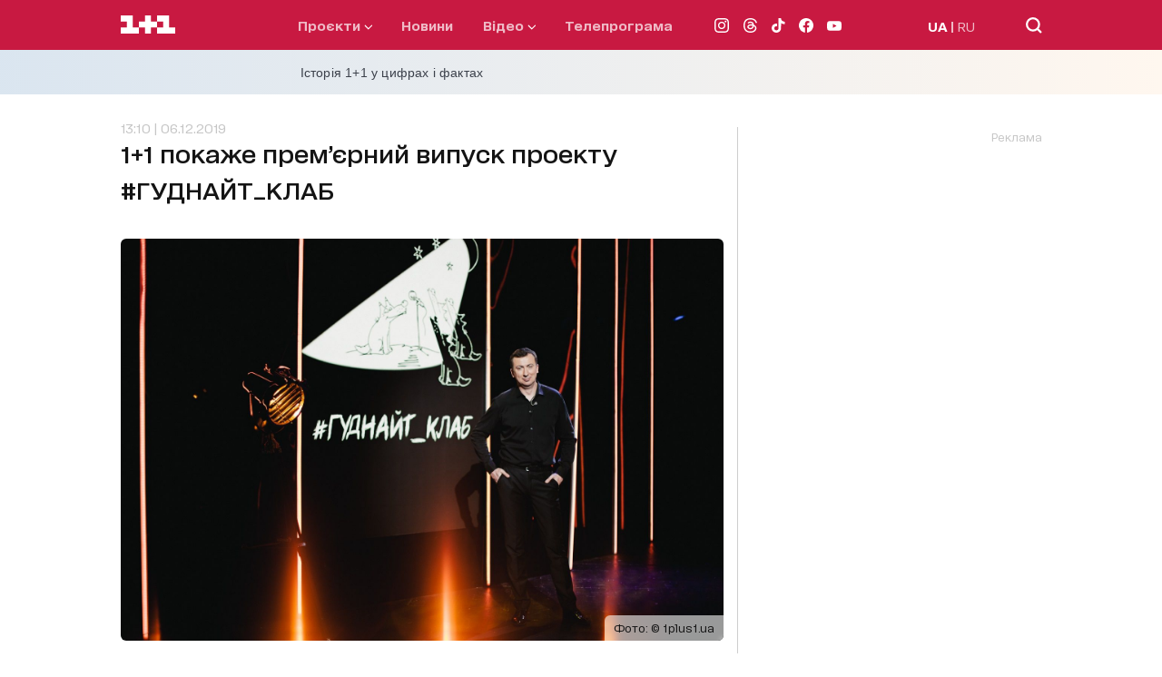

--- FILE ---
content_type: text/html; charset=utf-8
request_url: https://www.google.com/recaptcha/api2/aframe
body_size: 267
content:
<!DOCTYPE HTML><html><head><meta http-equiv="content-type" content="text/html; charset=UTF-8"></head><body><script nonce="1q7cBlfMB_fzw1c7zD0BWQ">/** Anti-fraud and anti-abuse applications only. See google.com/recaptcha */ try{var clients={'sodar':'https://pagead2.googlesyndication.com/pagead/sodar?'};window.addEventListener("message",function(a){try{if(a.source===window.parent){var b=JSON.parse(a.data);var c=clients[b['id']];if(c){var d=document.createElement('img');d.src=c+b['params']+'&rc='+(localStorage.getItem("rc::a")?sessionStorage.getItem("rc::b"):"");window.document.body.appendChild(d);sessionStorage.setItem("rc::e",parseInt(sessionStorage.getItem("rc::e")||0)+1);localStorage.setItem("rc::h",'1769769640954');}}}catch(b){}});window.parent.postMessage("_grecaptcha_ready", "*");}catch(b){}</script></body></html>

--- FILE ---
content_type: application/javascript; charset=utf-8
request_url: https://fundingchoicesmessages.google.com/f/AGSKWxU0L7nywWSGb1tedw7Hu8fbUsyd_FVCEB5DcVDagF3UYYWE3DoeWKWsmxdHvfm-WFP-FImv1_YGP5LaT2yi8pnCFYAHFmICK9sz9a9P14IsJ9C-jM4uH61EXsmp_7d-HVH_YWVGGCTMvsLWd8yjA8Ix37fD9H7YHQ2K-LVippKcUP_bM7wu5fHiLpkc/_/sponsor-banner.-ad/dist//advertize_/annonse./640x80-
body_size: -1284
content:
window['37d31e84-3a0c-463d-a000-d02f57ca0ae8'] = true;

--- FILE ---
content_type: application/x-javascript; charset=utf-8
request_url: https://servicer.idealmedia.io/1289553/1?nocmp=1&sessionId=697c8aa5-0e281&sessionPage=1&sessionNumberWeek=1&sessionNumber=1&cpicon=1&scale_metric_1=64.00&scale_metric_2=256.00&scale_metric_3=192.48&cbuster=1769769637682339948300&pvid=821dd728-0e7e-4e73-a9f0-5b4d0612c868&implVersion=17&lct=1769592360&mp4=1&ap=1&consentStrLen=0&wlid=c45bd9dd-1013-4231-af65-c065a9b49d7a&pageview_widget_list=1289553&uniqId=05f4d&childs=1304190&niet=4g&nisd=false&jsp=head&evt=%5B%7B%22event%22%3A1%2C%22methods%22%3A%5B1%2C2%5D%7D%2C%7B%22event%22%3A2%2C%22methods%22%3A%5B1%2C2%5D%7D%5D&pv=5&jsv=es6&dpr=1&hashCommit=497a0767&iframe=1&tfre=1206&w=665&h=876&tl=150&tlp=1,2,3,4,5,6&sz=199x389&szp=1,2,3,4,5,6&szl=1,2,3;4,5,6&cxurl=https%3A%2F%2F1plus1.ua%2Fgoodnightclub%2Fnovyny%2F11-pokaze-premernij-vipusk-proektu-gudnajtklab&ref=https%3A%2F%2F1plus1.ua%2Fgoodnightclub%2Fnovyny%2F11-pokaze-premernij-vipusk-proektu-gudnajtklab&lu=https%3A%2F%2F1plus1.ua%2Fgoodnightclub%2Fnovyny%2F11-pokaze-premernij-vipusk-proektu-gudnajtklab
body_size: 2503
content:
var _mgq=_mgq||[];
_mgq.push(["IdealmediaLoadGoods1304190_05f4d",[
["unian.net","11981141","1","Втратила бажання жити: померла відома українська акторка","Останні місяці життя артистка боролася з важкою формою раку.","0","","","","J-DRJnudKY0LsapTnsk3Xg5EFrM6OV3JYFoOFBE9I2F_IflNQAcCFUhNU-7RqfNCJP9NESf5a0MfIieRFDqB_K-oCSAnjFSCFxv1EYCWQ8LYflGFiWzmc5dkUdluzcIE",{"i":"https://s-img.idealmedia.io/n/11981141/328x328/525x0x476x476/aHR0cDovL2ltZ2hvc3RzLmNvbS90LzIwMjYtMDEvNDI3MDI0L2U5MDc4YjZiNTEzMGE1MWIxMmFhYmZiMWFjN2Y2NjRjLmpwZWc.webp?v=1769769637-QJdCa_i-78VbIJtCgMsuuSFj8LPDcVOXCCzTbobV9oM","l":"https://clck.idealmedia.io/pnews/11981141/i/30200/pp/1/1?h=J-DRJnudKY0LsapTnsk3Xg5EFrM6OV3JYFoOFBE9I2F_IflNQAcCFUhNU-7RqfNCJP9NESf5a0MfIieRFDqB_K-oCSAnjFSCFxv1EYCWQ8LYflGFiWzmc5dkUdluzcIE&utm_campaign=1plus1.ua&utm_source=1plus1.ua&utm_medium=referral&rid=1d73c8ab-fdc8-11f0-9583-d404e6f97680&tt=Direct&att=3&afrd=296&iv=17&ct=1&gdprApplies=0&muid=q0uBaM5c1KE2&st=-300&mp4=1&h2=RGCnD2pppFaSHdacZpvmnpoHBllxjckHXwaK_zdVZw5kApNTXTADCUxIDol3FKO5zDR_CwNDDv9e2ctkc0Nc9A**","adc":[],"sdl":0,"dl":"","category":"Шоу-бизнес","dbbr":0,"bbrt":0,"type":"e","media-type":"static","clicktrackers":[],"cta":"Читати далі","cdt":"","tri":"1d741592-fdc8-11f0-9583-d404e6f97680","crid":"11981141"}],
["unian.net","11980975","1","Росія хоче не Донбас: ось що насправді потрібно диктатору","Аналітики Інституту дослідження війни вказують, що Москва паралельно просуває ширші територіальні та геополітичні вимоги.","0","","","","J-DRJnudKY0LsapTnsk3XkA1eZ0si686iNG-unDs9FR_K80rgd1TKY44qVRJ-wj_JP9NESf5a0MfIieRFDqB_K-oCSAnjFSCFxv1EYCWQ8K7cv2W__NX6XcuPD_wlfBL",{"i":"https://s-img.idealmedia.io/n/11980975/328x328/160x0x360x360/aHR0cDovL2ltZ2hvc3RzLmNvbS90LzIwMjYtMDEvNDI3MDI0LzU3ZjJmNTNjNzUwMTkzNzE4NzM4NGI2ZjE1NDAyNzA4LmpwZw.webp?v=1769769637-ZuXqnBEjQSF-mWTivzT9vL78bGpeufmBT507H_LEoyw","l":"https://clck.idealmedia.io/pnews/11980975/i/30200/pp/2/1?h=J-DRJnudKY0LsapTnsk3XkA1eZ0si686iNG-unDs9FR_K80rgd1TKY44qVRJ-wj_JP9NESf5a0MfIieRFDqB_K-oCSAnjFSCFxv1EYCWQ8K7cv2W__NX6XcuPD_wlfBL&utm_campaign=1plus1.ua&utm_source=1plus1.ua&utm_medium=referral&rid=1d73c8ab-fdc8-11f0-9583-d404e6f97680&tt=Direct&att=3&afrd=296&iv=17&ct=1&gdprApplies=0&muid=q0uBaM5c1KE2&st=-300&mp4=1&h2=RGCnD2pppFaSHdacZpvmnpoHBllxjckHXwaK_zdVZw5kApNTXTADCUxIDol3FKO5zDR_CwNDDv9e2ctkc0Nc9A**","adc":[],"sdl":0,"dl":"","category":"Политика","dbbr":0,"bbrt":0,"type":"e","media-type":"static","clicktrackers":[],"cta":"Читати далі","cdt":"","tri":"1d74159e-fdc8-11f0-9583-d404e6f97680","crid":"11980975"}],
["unian.net","11979010","1","Відома російська акторка вразила всіх заявою про українців","Тетяна зробила емоційний допис в мережі.","0","","","","J-DRJnudKY0LsapTnsk3XlhytTE6rVFAMJ7bud02DwvA-kjWteyD5Fe6Pa1TfREiJP9NESf5a0MfIieRFDqB_K-oCSAnjFSCFxv1EYCWQ8L8jno2-TlmTmR8q-mqQHdj",{"i":"https://s-img.idealmedia.io/n/11979010/328x328/200x0x800x800/aHR0cDovL2ltZ2hvc3RzLmNvbS90LzIwMjYtMDEvNDI3MDI0LzlmZDJlYTUzZjZmMGFiODJjNTNiNTBkYTI1ZjRhMzJhLmpwZWc.webp?v=1769769637-P_lx-0xrw07urQ94_L_JrHcA1eaUbVbohz6LXi4E6xI","l":"https://clck.idealmedia.io/pnews/11979010/i/30200/pp/3/1?h=J-DRJnudKY0LsapTnsk3XlhytTE6rVFAMJ7bud02DwvA-kjWteyD5Fe6Pa1TfREiJP9NESf5a0MfIieRFDqB_K-oCSAnjFSCFxv1EYCWQ8L8jno2-TlmTmR8q-mqQHdj&utm_campaign=1plus1.ua&utm_source=1plus1.ua&utm_medium=referral&rid=1d73c8ab-fdc8-11f0-9583-d404e6f97680&tt=Direct&att=3&afrd=296&iv=17&ct=1&gdprApplies=0&muid=q0uBaM5c1KE2&st=-300&mp4=1&h2=RGCnD2pppFaSHdacZpvmnpoHBllxjckHXwaK_zdVZw5kApNTXTADCUxIDol3FKO5zDR_CwNDDv9e2ctkc0Nc9A**","adc":[],"sdl":0,"dl":"","category":"Шоу-бизнес","dbbr":0,"bbrt":0,"type":"e","media-type":"static","clicktrackers":[],"cta":"Читати далі","cdt":"","tri":"1d7415a2-fdc8-11f0-9583-d404e6f97680","crid":"11979010"}],
["tsn.ua","11978683","1","Як Буданов вплинув на росіян? Це стало зрозуміло після!","Рівно за тиждень делегації України, Росії і США, які провели дводенні перемовини в Абу-Дабі, після консультацій в своїх країнах, мають знову зустрітись","0","","","","J-DRJnudKY0LsapTnsk3XrhBwEyXF2HGH7fdx_OTboxdv8t9wtOMxBSADg-TxZ7NJP9NESf5a0MfIieRFDqB_K-oCSAnjFSCFxv1EYCWQ8K3XEUBT0S0LDKxu1JeGQ0O",{"i":"https://s-img.idealmedia.io/n/11978683/328x328/265x0x630x630/aHR0cDovL2ltZ2hvc3RzLmNvbS90LzIwMjYtMDEvNTA5MTUzLzc3MGM0NDVmZjdiODZiMGE4MWRmNGM2Y2E3M2E2YTE0LmpwZWc.webp?v=1769769637-HfvpM8BNjRh7ZxRhvKhG7e4WS1BaoOBPm6bkUFNmUdo","l":"https://clck.idealmedia.io/pnews/11978683/i/30200/pp/4/1?h=J-DRJnudKY0LsapTnsk3XrhBwEyXF2HGH7fdx_OTboxdv8t9wtOMxBSADg-TxZ7NJP9NESf5a0MfIieRFDqB_K-oCSAnjFSCFxv1EYCWQ8K3XEUBT0S0LDKxu1JeGQ0O&utm_campaign=1plus1.ua&utm_source=1plus1.ua&utm_medium=referral&rid=1d73c8ab-fdc8-11f0-9583-d404e6f97680&tt=Direct&att=3&afrd=296&iv=17&ct=1&gdprApplies=0&muid=q0uBaM5c1KE2&st=-300&mp4=1&h2=RGCnD2pppFaSHdacZpvmnpoHBllxjckHXwaK_zdVZw5kApNTXTADCUxIDol3FKO5zDR_CwNDDv9e2ctkc0Nc9A**","adc":[],"sdl":0,"dl":"","category":"Политика Украины","dbbr":0,"bbrt":0,"type":"e","media-type":"static","clicktrackers":[],"cta":"Читати далі","cdt":"","tri":"1d7415a7-fdc8-11f0-9583-d404e6f97680","crid":"11978683"}],
["unian.net","11978954","1","Метеорологиня попередила українців, якою буде погода у лютому","За деякими розрахунками, середньомісячна температура в лютому буде...","0","","","","J-DRJnudKY0LsapTnsk3XoioNcRG1VEGbfUAJMjz8MvVu0a9nl3558JA4jlDwPNgJP9NESf5a0MfIieRFDqB_K-oCSAnjFSCFxv1EYCWQ8I_Dk2cvKRstCEvkxgb7xJ3",{"i":"https://s-img.idealmedia.io/n/11978954/328x328/279x0x701x701/aHR0cDovL2ltZ2hvc3RzLmNvbS90LzIwMjYtMDEvNDI3MDI0L2M1MTAyMzcyNGEyMWM1NmM0MTgwOGYxNDc4ZTZmM2I1LmpwZWc.webp?v=1769769637-fOZ1FyoW3OhS9o7YNpnYT2lo4uNQjLW7r-GYmt4e5mA","l":"https://clck.idealmedia.io/pnews/11978954/i/30200/pp/5/1?h=J-DRJnudKY0LsapTnsk3XoioNcRG1VEGbfUAJMjz8MvVu0a9nl3558JA4jlDwPNgJP9NESf5a0MfIieRFDqB_K-oCSAnjFSCFxv1EYCWQ8I_Dk2cvKRstCEvkxgb7xJ3&utm_campaign=1plus1.ua&utm_source=1plus1.ua&utm_medium=referral&rid=1d73c8ab-fdc8-11f0-9583-d404e6f97680&tt=Direct&att=3&afrd=296&iv=17&ct=1&gdprApplies=0&muid=q0uBaM5c1KE2&st=-300&mp4=1&h2=RGCnD2pppFaSHdacZpvmnpoHBllxjckHXwaK_zdVZw5kApNTXTADCUxIDol3FKO5zDR_CwNDDv9e2ctkc0Nc9A**","adc":[],"sdl":0,"dl":"","category":"Общество Украины","dbbr":0,"bbrt":0,"type":"e","media-type":"static","clicktrackers":[],"cta":"Читати далі","cdt":"","tri":"1d7415aa-fdc8-11f0-9583-d404e6f97680","crid":"11978954"}],
["unian.net","11972814","1","Відома акторка заявила, що занадто красива для українського кіно","Артистка каже, що мріє грати в історичних фільмах...","0","","","","J-DRJnudKY0LsapTnsk3XtJzIKzBe_OI4EKmIzIK9-Cf4Mob7Y7wSf0hWXQKFqt1JP9NESf5a0MfIieRFDqB_K-oCSAnjFSCFxv1EYCWQ8K0Au1VxepNFac_yMso-JGV",{"i":"https://s-img.idealmedia.io/n/11972814/328x328/0x0x493x493/aHR0cDovL2ltZ2hvc3RzLmNvbS90LzQyNzAyNC82OTk2NjdlMjgyMjA2NjAxNTAzMjE4ZDE3ZDgyYmIwNS5qcGVn.webp?v=1769769637-W4szyPSiGKWZtghMG2BLtMgF-Befp8OFlQ0487wmgy8","l":"https://clck.idealmedia.io/pnews/11972814/i/30200/pp/6/1?h=J-DRJnudKY0LsapTnsk3XtJzIKzBe_OI4EKmIzIK9-Cf4Mob7Y7wSf0hWXQKFqt1JP9NESf5a0MfIieRFDqB_K-oCSAnjFSCFxv1EYCWQ8K0Au1VxepNFac_yMso-JGV&utm_campaign=1plus1.ua&utm_source=1plus1.ua&utm_medium=referral&rid=1d73c8ab-fdc8-11f0-9583-d404e6f97680&tt=Direct&att=3&afrd=296&iv=17&ct=1&gdprApplies=0&muid=q0uBaM5c1KE2&st=-300&mp4=1&h2=RGCnD2pppFaSHdacZpvmnpoHBllxjckHXwaK_zdVZw5kApNTXTADCUxIDol3FKO5zDR_CwNDDv9e2ctkc0Nc9A**","adc":[],"sdl":0,"dl":"","category":"Шоу-бизнес","dbbr":0,"bbrt":0,"type":"e","media-type":"static","clicktrackers":[],"cta":"Читати далі","cdt":"","tri":"1d7415ad-fdc8-11f0-9583-d404e6f97680","crid":"11972814"}],],
{"awc":{},"dt":"desktop","ts":"","tt":"Direct","isBot":1,"h2":"RGCnD2pppFaSHdacZpvmnpoHBllxjckHXwaK_zdVZw5kApNTXTADCUxIDol3FKO5zDR_CwNDDv9e2ctkc0Nc9A**","ats":0,"rid":"1d73c8ab-fdc8-11f0-9583-d404e6f97680","pvid":"821dd728-0e7e-4e73-a9f0-5b4d0612c868","iv":17,"brid":32,"muidn":"q0uBaM5c1KE2","dnt":2,"cv":2,"afrd":296,"consent":true,"adv_src_id":4440}]);
_mgqp();
